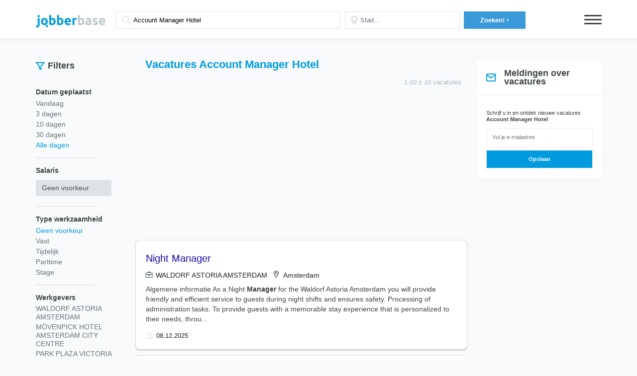

--- FILE ---
content_type: text/html; charset=utf-8
request_url: https://vacaturesperregio.nl/vacature-account-manager-hotel
body_size: 12220
content:
<!DOCTYPE html>
<!--?xml encoding="utf-8" ?--><html lang="nl">
<head>
	
<!-- Google Tag Manager -->
<script>(function(w,d,s,l,i){w[l]=w[l]||[];w[l].push({'gtm.start':
new Date().getTime(),event:'gtm.js'});var f=d.getElementsByTagName(s)[0],
j=d.createElement(s),dl=l!='dataLayer'?'&l='+l:'';j.async=true;j.src=
'https://www.googletagmanager.com/gtm.js?id='+i+dl;f.parentNode.insertBefore(j,f);
})(window,document,'script','dataLayer','GTM-XYZ8888');</script>
<!-- End Google Tag Manager -->
	<title>Account Manager Hotel Vacatures | Januari 2026 | Werk - Dringend gezocht - nl.Vacaturesperregio</title>
	<meta charset="UTF-8">
	<meta name="viewport" content="width=device-width,initial-scale=1.0, minimum-scale=1.0, maximum-scale=1.0, user-scalable=no, minimal-ui">

	<link href="/_css2" rel="stylesheet">
	<style type="text/css" media="screen,print">
		html,
		body {
			display: block;
			font-family: 'Roboto', sans-serif;
			background: #f8fafb;
			color: #3e4345;
			margin: 0
		}


		html.m-o,
		body.m-o {
			overflow: hidden
		}

		html *,
		body * {
			-webkit-font-smoothing: antialiased;
			-moz-osx-font-smoothing: grayscale;
			box-sizing: border-box
		}

		html a,
		body a {
			text-decoration: none;
			font-weight: bold
		}

		html a:hover,
		html a:active,
		body a:hover,
		body a:active {
			color: #e22156
		}

		html .clearfix:before,
		html .clearfix:after,
		body .clearfix:before,
		body .clearfix:after {
			content: " ";
			display: table
		}

		html .clearfix:after,
		body .clearfix:after {
			clear: both
		}

		.mp-h {
			padding: 20px 0px;
			box-shadow: 0px 4px 5px rgba(164, 182, 189, 0.05);
			z-index: 1;
			position: relative
		}

		.mp-h.h--main {
			padding: 20px 0px 0px 0px;
			background: white
		}

		.mp-h.h--main .h-f {
			display: inline-block;
			margin: 0px auto 0px auto;
			padding-top: 0px;
			max-width: inherit;
			display: flex;
		}

		@media(max-width: 520px) {

			.mp-h.h--main .h-f,
			.mp-h .h-f .f-p {
				flex-wrap: wrap;
			}
		}

		.mp-h .h-m-s {
			display: flex;
			align-items: center;
			width: 100%;
			max-width: 944px;
			text-align: center;
			margin-top: 3px;
			font-size: 18px
		}

		@media(min-width: 768px) {
			.mp-h .h-m-s {
				width: 76%;
			}
		}

		.mp-h .h-m-s .s-t {
			font-weight: bold;
			line-height: 1.4em
		}

		.mp-h .h-m-s .s-t strong {
			color: #3a99d9
		}

		@media (max-width: 767px) {
			.mp-h .h-m-s .s-t strong {
				font-size: 20px;
				line-height: 1.6em
			}
		}

		@media (max-width: 320px) {
			.mp-h .h-m-s .s-t strong {
				font-size: 16px;
				line-height: 1.4em
			}
		}

		.bb {
			border-bottom: 1px solid #e0e0e0;
			padding-bottom: 5px;
			margin-bottom: -2px
		}

		@media(max-width: 520px) {
			.bb {
				padding-bottom: 10px;
			}

		}

		.mp-h .h-i {
			max-width: 1177px;
			padding: 0 20px;
			margin: auto;
			position: relative;
			width: 75%
		}

		@media(max-width: 1366px) {
			.mp-h .h-i {
				width: 100%
			}
		}

		@media(max-width: 767.9px) {
			.mp-h .h-i {
				width: 100%;
				padding: 0 15px;
			}
		}

		@media(min-width: 1366px) {
			.h-m-s .h-i {
				margin: 0 0 0 70px
			}

		}

		@media(max-width: 767.9px) {
			.h-m-s .h-i {
				margin: 0 0 0 0px;
				padding: 0
			}
		}

		.mp-h .b {
			display: inline-block;
			color: #3a99d9;
			font-size: 24px;
			line-height: 1.4em;
			padding: 10px 0px;
			float: left
		}

		.mp-h .h-f {
			display: inline-block;
			padding: 12px 0;
			float: left;
			width: 100%;
			max-width: 700px
		}

		@media (max-width: 767px) {
			.mp-h .h-f {
				padding: 10px 0px
			}
		}

		.mp-h .h-f>div:nth-child(1) {
			width: 56%;
			padding-left: 0;
		}

		@media (max-width: 767px) {
			.mp-h .h-f>div:nth-child(1) {
				width: 100%;
				padding: 0px 0px 15px 0px
			}
		}

		@media(min-width: 520px) and (max-width: 720px) {
			.mp-h .h-f>div:nth-child(1) {
				padding: 0px 8px 0 0
			}
		}

		.mp-h .h-f>div:nth-child(2) {
			width: 28%;
			margin-left: 0px;
			padding: 0
		}

		@media (max-width: 767px) {
			.mp-h .h-f>div:nth-child(2) {
				width: 55%;
				padding: 0;
				margin-left: 0
			}
		}

		.mp-h .h-f>div:nth-child(3) {
			width: 16%;
			padding-right: 0;
			padding-left: 2px;
		}

		@media (max-width: 1024px) {
			.mp-h .h-f>div:nth-child(3) {
				width: 23%;
				padding: 0
			}
		}

		@media (max-width: 767px) {
			.mp-h .h-f>div:nth-child(3) {
				width: 45%;
				padding: 0
			}
		}


		.mp-h .h-f .f-p {
			padding: 0 10px;
			display: flex;
			align-items: center;
		}

		.mp-h .h-f .s-i-l {
			display: block;
			padding: 0;
			font-weight: bold;
			font-size: 13px;
			line-height: 16px;
			margin-bottom: 4px;
			margin-right: 18px;
			white-space: nowrap;
		}

		.mp-h .h-f .f-p:first-child .s-i {
			background-image: url('/assets/img/search.svg');
			background-size: 4%;
			background-position: 3% 50%;
			padding: 0 20px 0 35px;
		}

		@media(max-width: 520px) {
			.mp-h .h-f .f-p:first-child .s-i {
				background-size: 5%;
				background-position: 4% 50%
			}
		}

		.mp-h .h-f .f-p:nth-child(2) .s-i {
			background-image: url('/assets/img/pin.svg');
			background-size: 6%;
			background-position: 5% 50%;
			padding: 0 20px 0 30px;
		}

		.mp-h .h-f .s-i {
			display: block;
			width: 100%;
			height: 35px;
			border: 1px solid #dae4ea;
			box-shadow: none;
			-webkit-appearance: none;
			-moz-appearance: none;
			appearance: none;
			background-repeat: no-repeat
		}

		.mp-h .h-f .s-i:active,
		.mp-h .h-f .s-i:focus {
			box-shadow: none;
			outline: none
		}

		.mp-h .h-f .s-i::-webkit-input-placeholder {
			color: #6a6b85
		}

		.mp-h .h-f .s-i::-moz-placeholder {
			color: #6a6b85
		}

		.mp-h .h-f .s-i:-ms-input-placeholder {
			color: #6a6b85
		}

		.mp-h .h-f .s-i:-moz-placeholder {
			color: #6a6b85
		}

		.mp-h .h-f .s-b {
			display: block;
			border: 0px;
			background-color: #3a99d9;
			height: 35px;
			line-height: 35px;
			padding: 0 20px;
			cursor: pointer;
			width: 95%;
			margin-right: 0;
			margin-left: auto;
			transition: all .3s
		}

		.mp-h .h-f .s-b:hover {
			opacity: .75
		}

		@media (max-width: 767px) {
			.mp-h .h-f .s-b {
				width: 95%;
				margin: 0 0 0 auto
			}
		}

		.mp-h .h-f .s-b:focus,
		.mp-h .h-f .s-b:active {
			outline: none
		}

		.mp-h .h-f .s-b:hover {
			background-color: #3a99d9
		}

		.mp-h .h-f .s-b .b-s {
			display: inline-block;
			font-weight: bold;
			color: #fff;
			white-space: nowrap;
			font-size: 13px;

		}

		.mp-h .h-f .s-b .b-s span {
			display: inline-block;
			font-size: 14px;
			font-weight: bold;
			line-height: normal
		}

		.mp-h .h-n-b-l {
			position: absolute;
			top: 100%;
			right: 0;
			width: 160px;
			z-index: 1000;
			background-color: #3e4345;
			padding: 0px 20px;
			border-radius: 8px 0px 8px 8px;
			overflow: hidden;
			max-height: 0px;
			transition: max-height .15s ease-in, padding .15s ease-in;
			-webkit-transition: max-height .15s ease-in, padding .15s ease-in
		}

		.mp-h .h-n-b-l ul {
			margin: 0;
			padding: 0
		}

		.mp-h .h-n-b-l ul li {
			display: block;
			margin-bottom: 5px
		}

		.mp-h .h-n-b-l ul li a {
			font-weight: bold;
			color: #000;
			font-size: 12px;
			line-height: 1.4em;
			color: #fff
		}

		.mp-h .h-n-b-l ul li a:hover {
			color: #3a99d9
		}

		.mp-h .h-n-b {
			display: inline-block;
			float: right;
			margin-top: 10px;
			position: relative
		}

		@media (max-width: 992px) {
			.mp-h .h-n-b {
				position: absolute;
				top: 0;
				right: 20px
			}
		}

		@media (max-width: 767px) {
			.mp-h .h-n-b {
				margin-top: 12px
			}
		}

		.mp-h .h-n-b .l {
			display: block;
			width: 35px;
			height: 3px;
			background-color: #3e4345;
			margin-bottom: 5px;
			border-radius: 3px
		}

		.mp-h .h-n-b.active .h-n-b-l {
			max-height: 1000px;
			padding: 10px 20px
		}

		.mp-h-a .autocomplete-suggestions {
			padding: 10px 15px;
			background-color: #fff;
			border: 1px solid #dae4ea;
			border-radius: 20px
		}

		.mp-h-a .autocomplete-suggestion {
			font-size: 12px;
			padding: 5px 5px
		}

		.mp-h-a .autocomplete-suggestion.autocomplete-selected {
			background-color: rgba(218, 228, 235, 0.3)
		}

		.mp-f-r {
			display: none;
			background: white
		}

		@media (max-width: 767px) {
			.mp-f-r {
				display: block;
				padding: 10px;
				margin: 0 15px
			}
		}

		.mp-f-r .f-r-b {
			display: block;
			text-align: center;

			padding: 15px 20px;
			border-radius: 4px
		}

		.mp-f-r .b-l {
			display: block;
			color: #7b8aa4
		}

		.mp-f-r .b-l span {
			display: inline-block;
			float: right;
			transform: rotate(90deg);
			-webkit-transform: rotate(90deg)
		}

		.mp-r-h {
			margin: 30px auto 10px
		}

		.mp-r-h.h-b0 {
			margin-bottom: 0
		}

		@media (max-width: 767px) {
			.mp-r-h {
				margin-top: 10px;
				margin-bottom: 10px
			}
		}

		.mp-r-h .r-h-i {
			max-width: 1177px;
			padding: 0px 20px 0px 20px;
			margin: auto;
			display: flex
		}

		.mp-r-h .r-h-i>span:first-child {
			width: 200px
		}

		@media(max-width: 1200px) {
			.mp-r-h .r-h-i>span:first-child {
				width: 200px;
			}
		}

		@media(max-width: 920px) {
			.mp-r-h .r-h-i>span:first-child {
				width: 28%;
			}
		}

		.mp-r-h .r-h-i>span:nth-child(2) {
			width: 59%;
			display: flex;
			align-items: baseline;
			flex-direction: column;
		}

		@media(max-width: 1200px) {

			.mp-r-h .r-h-i>span:nth-child(2) {
				width: 52%;
			}
		}

		@media(max-width: 920px) {

			.mp-r-h .r-h-i>span:nth-child(2) {
				width: 43%
			}
		}

		@media(max-width: 767.9px) {

			.mp-r-h .r-h-i>span:nth-child(2),
			.mp-r-h h1 {
				width: 100%;
				margin: 15px 0
			}

			.mp-r-h .r-h-i>span:nth-child(2) {

				text-align: center;

			}
		}

		.mp-r-h .r-h-i>span:nth-child(3) {
			width: 15%;

		}

		@media(max-width: 1200px) {
			.mp-r-h .r-h-i>span:nth-child(3) {
				width: 25%;

			}
		}

		@media(max-width: 920px) {
			.mp-r-h .r-h-i>span:nth-child(3) {
				width: 29%;
				padding-left: 10px;
				display: flex;
				align-items: center;
			}
		}

		@media(max-width: 768px) {
			.mp-r-h .r-h-i>span:nth-child(3) {
				display: none;

			}
		}

		.mp-r-h .r-h-i .i-fl div.filter_h {
			font-size: 18px;
			line-height: 17px;
			font-weight: bold;
			margin: 0 0 0 6px
		}

		.mp-r-h .r-h-i .i-fl {
			display: flex;
			align-items: center;
		}



		@media(max-width: 767.9px) {

			.mp-r-h .r-h-i .i-fl {
				display: none;
			}

		}


		@media(min-width: 520px) {
			.r-h-i .i-f {
				width: 100%;
				justify-content: space-between;
			}

		}

		.r-h-i .i-f {
			display: flex;
			align-items: center;
			margin-top: 10px
		}

		@media(max-width: 520px) {
			.r-h-i .i-f {
				flex-direction: column;
				align-items: flex-start;
			}
		}

		@media(min-width: 768px) and (max-width: 920px) {
			.r-h-i .i-f {
				flex-direction: column;
				align-items: flex-start;
				width: 50%
			}
		}



		@media (min-width: 1024px) {
			.r-h-i .i-f {
				width: 50%;
				padding-left: 20px;


			}

		}

		@media (min-width: 1200px) {
			.r-h-i .i-f {
				width: 58%;
				padding: 0 15px 0 20px
			}

		}


		.r-h-i .i-f .i-c .c-t {

			width: 100%;
			display: inline;
			font-weight: 400;
			margin-bottom: -15px;
    		margin-top: 15px;

		}

		@media(min-width:768px) and (max-width: 920px) {
			.r-h-i .i-f .i-c .c-t {
				margin-top: 10px;
				margin-bottom: -10px
			}
		}

		.c-t span {
			white-space: nowrap;
			margin-right: 17px;
		}

		@media(max-width: 520px) {
			.c-t.doc {
				margin-top: 15px
			}
		}

		@media(min-width: 520px) {
			.c-t.doc {
				margin-left: 15px
			}
		}

		.mp-r-h h1 {
			font-size: 22px;
			color: #009BDF;
			margin: 0;
			font-weight: bold
		}

		@media (max-width: 767px) {
			.mp-r-h h1 {
				font-size: 20px;
				margin-bottom: 7px;
			}
		}

		.mp-r-h h1 span {
			display: inline-block;
			font-weight: normal;
			color: #A6B8BF
		}

		@media (max-width: 767px) {
			.mp-r-h h1 span {
				display: inline;
			}
		}

		.mp-r-h .i-f div {
			display: inline-block;
			float: left;
			line-height: 30px;
			max-width: calc(100% - 200px)
		}

		@media (max-width: 767px) {
			.mp-r-h .i-f div {
				max-width: inherit;
				width: 100%
			}
		}


		.mp-r-h .i-c {
			display: flex;
			align-items: center;
			margin-left: auto;


		}





		.mp-r-h .c-t {
			display: inline-block;
			line-height: normal;
			vertical-align: bottom;
			font-size: 12px;
			font-weight: bold;
			color: #6a7277
		}

		.c-t img {
			max-width: 14px
		}

		.mp-r {
			max-width: 1177px;
			margin: 18px auto
		}

		@media (max-width: 767px) {
			.mp-r {
				margin-top: 0
			}
		}

		.mp-r .r-f {
			display: inline-block;
			float: left;
			width: 200px;
			padding: 0px 10px 10px 20px;
		}

		@media(max-width: 920px) {
			.mp-r .r-f {
				width: 200px
			}
		}

		@media (max-width: 767px) {
			.mp-r .r-f {
				position: fixed;
				z-index: 1000;
				top: 0;
				left: 0;
				bottom: 0;
				width: 100%;
				background-color: #fff;
				margin: 0;
				overflow: hidden;
				visibility: hidden;
				transition: all .15s ease-in;
				-webkit-transition: all .15s ease-in;
				padding-bottom: 70px;
				max-height: 0px;
				padding-top: 50px
			}
		}

		@media (max-width: 767px) {
			.mp-r .r-f.active {
				overflow: auto;
				visibility: visible;
				max-height: 100000px
			}
		}

		.mp-r .r-f .r-f-c {
			display: none
		}

		@media (max-width: 767px) {
			.mp-r .r-f .r-f-c {
				display: block;
				padding: 10px;
				position: fixed;
				bottom: 0;
				left: 0;
				right: 0
			}
		}

		.mp-r .r-f .r-f-c .r-f-c-b {
			display: block;
			text-align: center;
			background-color: #009BDF;
			padding: 15px 20px;
			border-radius: 4px
		}

		.mp-r .r-f .r-f-c .b-l {
			display: block;
			color: white
		}

		.mp-r .r-f .r-f-c .b-l span {
			display: inline-block;
			float: right
		}

		.mp-r .f-g:after {
			content: '';
			display: block;
			width: 70%;
			height: 1px;
			background: #DDDDDD;

		}

		.mp-r .f-g-l:after {
			display: none
		}

		.mp-r .f-g {
			margin-bottom: 16px;
		}

		.mp-r .f-g .g-t {
			font-weight: bold;
			font-size: 14px
		}

		.mp-r .f-g .g-s {
			margin: 10px 0 20px 0
		}

		.mp-r .f-g .g-s select {
			padding: .375rem .75rem;
			font-size: 14px;
			line-height: 1.5;
			color: #495057;
			background-color: #DFE2E6;
			background-clip: padding-box;
			border: none;
			border-radius: 0px;
			transition: border-color .15s ease-in-out, box-shadow .15s ease-in-out;
			width: 100%;
			-webkit-appearance: none;
			position: relative
		}

		.mp-r .f-g .g-s {
			position: relative;
			max-width: 152px;
			width: 100%;
		}

		.mp-r .f-g .g-s .s-t {
			position: absolute;
			top: 0;
			right: 0;
			display: block;
			width: 0;
			height: 0;
			border-left: 4px solid transparent;
			border-right: 4px solid transparent;
			border-top: 4px solid black;
			z-index: 2;
			bottom: 0;
			margin: auto;
			margin-right: 10px
		}


		.mp-r .f-g .g-s select:focus,
		.mp-r .f-g .g-s select:active {
			outline: none
		}

		.mp-r .f-g .g-l {
			padding: 0;
			margin: 5px 0 16px 0
		}

		@media (max-width: 767px) {
			.mp-r .f-g .g-l {
				margin-top: 10px
			}
		}

		.mp-r .f-g .g-l li {
			display: block;
			margin: 0;
			margin-bottom: 3px
		}

		@media (max-width: 767px) {
			.mp-r .f-g .g-l li {
				display: inline-block;
				margin-right: 5px;
				margin-bottom: 5px
			}
		}

		.mp-r .f-g .g-l li a {
			display: inline-block;
			font-weight: normal;
			font-size: 14px;
			color: #6a7277;
			line-height: 17px
		}

		@media (max-width: 767px) {
			.mp-r .f-g .g-l li a {
				font-size: 13px;
				padding: 5px 10px;
				border-radius: 8px;
				border: 1px solid #e4e4e9
			}
		}



		.mp-r .f-g .g-l li.active a,
		.mp-r .f-g .g-l li a:hover {
			color: #009BDF;

		}

		.mp-r .f-g .g-l.g-l-m li {
			margin-bottom: 3px
		}

		@media (max-width: 767px) {
			.mp-r .f-g .g-l.g-l-m li {
				display: block
			}
		}

		@media (max-width: 767px) {
			.mp-r .f-g .g-l.g-l-m li a {
				padding: 0;
				border: 0px
			}
		}

		.mp-r .r-l {
			display: inline-block;
			float: left;
			width: calc(100% - 470px);
			padding: 0 20px
		}

		@media(max-width: 920px) {
			.mp-r .r-l {
				width: calc(100% - 425px);
			}

		}

		@media (max-width: 767px) {
			.mp-r .r-l {
				width: 100%;
				padding: 0 10px
			}
		}

		.mp-r .r-s {
			width: 250px;
			float: left;
			margin-top: -55px
		}

		@media(max-width: 920px) {
			.mp-r .r-s {
				width: 210px;

			}
		}

		@media (max-width: 767px) {
			.mp-r .r-s {
				width: 100%;
				padding: 0 40px;
				text-align: center;
				margin-top: 0
			}
		}

		.mp-r .r-i-e {
			display: block;
			padding: 20px
		}

		.mp-r .r-i-et {
			padding-bottom: 0
		}

		.mp-r .r-i-e .i-e-t {
			display: block;
			font-weight: 600;
			margin-bottom: 10px
		}

		.mp-r .r-i-e .i-e-d-t {
			display: block;
			font-size: 14px
		}

		.mp-r .r-i-e .i-e-d-t a {
			color: #009BDF
		}

		.mp-r .r-i {
			padding: 20px 20px;
			box-shadow: 0px 2px 5px 0px #f5f5fa;
			background: white;
			box-shadow: 0px 1px 1px rgb(159 161 161);
			margin: 7px 0 11px;
			border: 1px solid #dddddd;
			position: relative;
			border-radius: 8px;
		}

		.r-i>img {
			margin: 0 20px 20px 0;
			position: absolute;
			bottom: 0;
			right: 0;
		}

		@media(min-width: 768px) and (max-width: 920px) {
			.r-i>img {
				position: relative;
				margin: 10px 0;
			}
		}


		.mp-r .r-i .i-t {
			display: block;
			line-height: 30px
		}

		.mp-r .r-i .i-t:hover h2 {
			color: #009BDF
		}

		.mp-r .r-i .i-t h2 {
			display: inline-block;
			margin: 0;
			vertical-align: middle;
			margin-right: 10px;
			font-weight: 400;
			font-size: 20px;
			line-height: 26px;
			color: #1a0dab;
			max-width: 75%;
		}
		.mp-r .r-i .i-t h2.nf {
			
			max-width: 100%;
		}

		.mp-r .r-i .i-t h2:hover {
			opacity: .75
		}

		@media (max-width: 767px) {
			.mp-r .r-i .i-t h2 {
				display: block;
				line-height: 22px;

			}
		}

		@media (min-width: 520px) and (max-width: 767px) {
			.mp-r .r-i .i-t h2 {
				max-width: 70%
			}
			.mp-r .r-i .i-t h2.nf {
			
			     max-width: 100%;
		    }
			
		}

		@media (min-width: 1024px) {
			.mp-r .r-i .i-t h2 {
				max-width: 65%
			}
			.mp-r .r-i .i-t h2.nf {
			
			     max-width: 100%;
		    }			
		}

		@media (min-width: 1200px) {
			.mp-r .r-i .i-t h2 {
				max-width: 70%
			}
			.mp-r .r-i .i-t h2.nf {
			
			     max-width: 100%;
		    }			
		}

		.mp-r .r-i .i-t span {
			display: inline-block;
			background-color: #009BDF;
			color: #fff;
			font-size: 10px;
			line-height: 16px;
			padding: 2px 5px;
			vertical-align: middle;
			border-radius: 0;
			position: absolute;
			top: 0;
			right: 0;
			margin: 20px
		}

		@media(min-width: 768px) and (max-width: 920px) {
			.mp-r .r-i .i-t span {
				position: relative;
				margin: 10px 0;
			}
		}


		.mp-r .r-i .i-c {
			font-size: 14px;
			margin-top: 16px;
			color: #3e4345;
			display: flex;
			align-items: center;
			flex-wrap: wrap;
			max-width: 74%;
		}

		.mp-r .r-i .i-r {
			display: flex;
			align-items: center;
			flex-wrap: wrap;
		}

		.mp-r .r-i .i-r span {
			font-size: 13px;
			line-height: 15px;
			color: #364C55;
			word-break: break-all
		}

		@media(max-width: 920px) {
			.mp-r .r-i .i-r span {
				margin-top: 5px;
				margin-bottom: 5px
			}
		}


		.mp-r .r-i .i-r span:first-child {
			font-weight: 300;
			font-size: 11px;
			line-height: 17px;
			color: #364C55;
			border: 1px solid #364C55;
			padding: 0 4px;
			margin-right: 5px
		}

		.mp-r .r-i .i-r span:last-child {
			font-size: 13px;
			line-height: 15px;
			color: #A6B8BF;
			margin-left: 5px
		}

		.i-c .c-p,
		.i-c .c-t {
			display: flex;
			align-items: center;
			font-size: 13px;
			line-height: 15px;

			color: #A6B8BF;
		}

		.i-c .c-p {
			margin-right: 17px;
		}

		.i-c img {
			margin-right: 7px
		}

		.mp-r .r-i .i-c a {
			color: #3e4345
		}

		.mp-r .r-i .i-c a:hover {
			color: #009BDF
		}

		@media (max-width: 767px) {
			.mp-r .r-i .i-c .c-l {
				display: block;
				width: 100%;
				margin-bottom: 5px
			}
		}

		.mp-r .r-i .i-d p {
			margin: 8px 0px 16px;
			margin-bottom: 0;
			font-size: 12px;
			line-height: 18px
		}



		.mp-r .r-i {
			position: relative;
		}



		.mp-r .i-f div {
			font-style: normal;
			margin-top: 7px;
			display: inline;
			margin-right: 7px;
			font-size: 14px;
			line-height: 20px;
			color: #202124;
			font-weight: 400;
		}

		.mp-r .i-f div img {
			margin-right: 6.5px;
			width: 14px
		}


		.mp-p {
			margin: 20px 0px;
			display: flex;
			justify-content: space-between;
		}

		@media(max-width: 520px) {
			.mp-p {
				flex-wrap: wrap;
				justify-content: center;
				align-items: center;
			}

			.mp-p .mp-c {
				width: 100%;
				justify-content: center;
				align-items: center;
				display: flex
			}
		}

		.mp-c .p-i {
			display: inline-block;
			text-align: center;
			padding: 10px 8px 10px 0
		}

		.mp-c .p-i .i-t {
			display: block;
			width: fit-content;
			padding: 11px 30px;
			font-style: normal;
			font-weight: bold;
			font-size: 16px;
			line-height: 17px;
			color: #FFFFFF;
		}

		.mp-c .p-i .i-t:hover {
			background-color: #009BDF
		}

		.mp-c>a:first-child .i-t {
			background: #ECEFF3;
		}


		.mp-c>a:last-child .i-t {
			background-color: #009BDF
		}

		.mp-c ul {
			list-style: none;
			display: flex;
			padding: 0
		}

		.mp-c ul li a {
			display: block;
			background: #E0E5EB;
			color: white;
			padding: 6px 11px;
			margin-left: 4px;
			font-size: 13px;
			line-height: 17px;
			font-weight: bold;
			display: flex;
			align-items: center;
		}

		.mp-c ul li a.active,
		.mp-c ul li a:hover {
			background: #009BDF;
		}

		.mp-p-i ul {
			display: block;
			text-align: center;
			margin: 10px 0px;
			padding: 0
		}

		.mp-p-i li {
			display: inline-block;
			margin: 0 5px
		}

		.mp-p-i li a,
		.mp-p-i li span {
			color: #b8babb;
			font-weight: normal;
			font-size: 13px
		}

		.mp-p-i li.active a {
			color: #3e4345
		}

		.mp-g-bg {
			background-color: #f7f7fa
		}

		.mp-g-r {
			max-width: 1177px;
			padding: 0px 15px;
			margin: 20px auto
		}

		.mp-g-r.mp-g-r-0 {
			margin: 0px auto;
			padding: 0
		}

		.mp-g-r .mp-g-c {
			display: inline-block;
			float: left;
			padding: 5px
		}

		.mp-g-r .mp-g-c.c--1-3 {
			width: 33.3333%
		}

		@media (max-width: 767px) {
			.mp-g-r .mp-g-c.c--1-3 {
				width: 100%
			}
		}

		.mp-g-r .mp-g-c.c--1-4 {
			width: 25%
		}

		@media (max-width: 767px) {
			.mp-g-r .mp-g-c.c--1-4 {
				width: 50%
			}
		}

		.mp-g-r .mp-g-c.c--1-1 {
			width: 100%
		}

		.mp-p-c-w {
			display: block;
			max-width: 800px;
			margin: auto
		}

		.mp-p-c-w .mp-p-c-f {
			display: inline-block;
			float: left;
			width: 60%;
			margin-top: 20px;
			padding: 20px
		}

		@media (max-width: 767px) {
			.mp-p-c-w .mp-p-c-f {
				width: 100%
			}
		}

		.mp-p-c-w .f-g {
			display: block;
			margin-bottom: 15px
		}

		.mp-p-c-w .f-g .g-l {
			display: block;
			font-size: 12px;
			font-weight: bold;
			padding: 0 20px;
			margin-bottom: 5px
		}

		.mp-p-c-w .f-g .g-f {
			display: block
		}

		.mp-p-c-w .f-g .f-f,
		.mp-p-c-w .f-g .f-f-t {
			display: block;
			width: 100%;
			height: 35px;
			border: 1px solid #dae4ea;
			border-radius: 8px;
			padding: 0 20px;
			font-size: 14px;
			box-shadow: none;
			-webkit-appearance: none;
			-moz-appearance: none;
			appearance: none
		}

		.mp-p-c-w .f-g .f-f:active,
		.mp-p-c-w .f-g .f-f:focus,
		.mp-p-c-w .f-g .f-f-t:active,
		.mp-p-c-w .f-g .f-f-t:focus {
			box-shadow: none;
			outline: none
		}

		.mp-p-c-w .f-g .f-f::-webkit-input-placeholder,
		.mp-p-c-w .f-g .f-f-t::-webkit-input-placeholder {
			color: #6a6b85
		}

		.mp-p-c-w .f-g .f-f::-moz-placeholder,
		.mp-p-c-w .f-g .f-f-t::-moz-placeholder {
			color: #6a6b85
		}

		.mp-p-c-w .f-g .f-f:-ms-input-placeholder,
		.mp-p-c-w .f-g .f-f-t:-ms-input-placeholder {
			color: #6a6b85
		}

		.mp-p-c-w .f-g .f-f:-moz-placeholder,
		.mp-p-c-w .f-g .f-f-t:-moz-placeholder {
			color: #6a6b85
		}

		.mp-p-c-w .f-g .f-f-t {
			resize: vertical;
			height: auto;
			min-height: 100px;
			padding: 10px 20px
		}

		.mp-p-c-w .f-g .g-b {
			display: block;
			width: 100%;
			border: 0px;
			background-color: #009BDF;
			color: #fff;
			height: 50px;
			line-height: 50px;
			border-radius: 8px;
			padding: 0 20px;
			cursor: pointer;
			font-weight: bold;
			font-size: 14px
		}

		.mp-p-c-w .f-g .g-b:focus,
		.mp-p-c-w .f-g .g-b:active {
			outline: none
		}

		.mp-p-c-w .f-g .g-b:hover {
			background-color: #009BDF
		}

		.mp-p-c-w .f-g .g-b .b-g-i {
			display: inline-block;
			position: relative;
			margin-top: -5px;
			line-height: normal;
			vertical-align: middle
		}

		.mp-p-c-w .f-g .r-t {
			display: none;
			padding: 5px 20px;
			font-size: 11px;
			font-weight: bold;
			color: red
		}

		.mp-p-c-w .f-g.r .f-f,
		.mp-p-c-w .f-g.r .f-f-t {
			border-color: red
		}

		.mp-p-c-w .f-g.r .g-l {
			color: red
		}

		.mp-p-c-w .f-g.r .r-t {
			display: block
		}

		.mp-p-c-w .mp-p-c-i {
			display: inline-block;
			float: left;
			width: 40%;
			padding: 20px;
			margin-top: 40px
		}

		@media (max-width: 767px) {
			.mp-p-c-w .mp-p-c-i {
				width: 100%;
				margin-top: 0px
			}
		}

		.mp-p-c-w .mp-p-c-i .i-t-l {
			display: block;
			font-size: 13px;
			margin-bottom: 5px
		}

		.mp-p-c-w .mp-p-c-i .i-t-l strong {
			display: block;
			font-size: 16px;
			margin-bottom: 10px
		}

		.mp-p-c-w .mp-p-c-i .i-t-l-d {
			display: block;
			height: 1px;
			margin: 20px 0px;
			border: 1px dashed whitesmoke
		}

		.mp-b {
			display: block;
			border-bottom: 1px solid #ececf2;
			border-radius: 4px;
			background-color: #fff
		}

		.mp-b .b-t {
			padding: 10px;
			box-shadow: 0px 2px 5px 0px #f5f5fa
		}

		.mp-b .t-t {
			display: block;
			font-size: 14px;
			font-weight: bold;
			line-height: 18px;
			margin: 0;
			color: #072f6e;
			position: relative
		}

		.mp-b .b-c {
			padding: 10px
		}

		.mp-b .error-c {
			display: block;
			text-align: center;
			padding-top: 20px;
			padding-bottom: 40px
		}

		.mp-b .error-c .c-d-t {
			display: block;
			text-align: center
		}

		.mp-b .error-c .c-d-t p {
			display: inline-block;
			font-size: 16px
		}

		.mp-b .error-c .c-t {
			display: block;
			font-weight: 700;
			font-size: 72px
		}

		.mp-b .error-c .c-l {
			display: block;
			text-align: center
		}

		.mp-b .error-c .c-l .l-t {
			display: inline-block;
			color: #009BDF
		}

		.mp-b p {
			font-size: 14px;
			margin: 5px 0px;
			margin-bottom: 15px;
			color: #515a5f
		}

		.mp-b ul.l-i li {
			display: inline-block;
			margin-right: 20px
		}

		@media (max-width: 767px) {
			.mp-b ul.l-i li {
				display: block;
				margin-right: 0
			}
		}

		.mp-b ul.n-i {
			margin-bottom: 10px
		}

		.mp-b ul.n-i li {
			display: inline-block;
			font-size: 12px
		}

		@media (max-width: 767px) {
			.mp-b ul.n-i li {
				margin-right: 0
			}
		}

		.mp-b ul.n-i li a {
			padding-right: 15px
		}

		.mp-b ul.n-i li:last-child a:after {
			display: none
		}

		.mp-b ul.n-i li a:hover:after {
			color: #6a7277;
			opacity: .4
		}

		.mp-b ul.n-i li a:after {
			content: '|';
			font-weight: 400;
			width: 10px
		}

		.mp-b ul.n-i li.active a {
			color: #009BDF
		}

		.mp-b ul.n-i li.active a:after {
			color: #6a7277
		}

		.mp-b ul {
			padding: 0;
			margin: 0;
			font-size: 14px;
			line-height: 16px
		}

		.mp-b ul li {
			display: block;
			padding: 5px 0px
		}

		.mp-b ul li .l-t {
			font-weight: bold
		}

		.mp-b ul li a {
			display: block;
			font-weight: 400;
			color: #6a7277;
			padding-right: 20px;
			position: relative;
			overflow: hidden;
			white-space: nowrap;
			overflow: hidden;
			text-overflow: ellipsis
		}

		.mp-b ul li a:after {
			content: '\0203A';
			position: absolute;
			top: 0;
			right: 0;
			width: 20px;
			font-weight: bold;
			opacity: .4;
			text-align: center
		}

		.mp-b ul li a:hover {
			color: #009BDF
		}

		.mp-b ul li a:hover:after {
			opacity: 1
		}

		.mp-p-t {
			display: block
		}

		.mp-p-t p {
			font-size: 14px;
			margin: 5px 0px;
			margin-bottom: 15px;
			color: #515a5f
		}

		.mp-p-t ul,
		.mp-p-t ol {
			display: block;
			padding-left: 20px;
			margin-bottom: 20px
		}

		.mp-p-t ul li,
		.mp-p-t ol li {
			margin-bottom: 5px
		}

		.mp-p-t ul li>ul,
		.mp-p-t ul li>ol,
		.mp-p-t ol li>ul,
		.mp-p-t ol li>ol {
			margin-top: 10px;
			font-size: 13px
		}

		.mp-a-w {
			display: block;
			margin: 10px auto;
			max-width: 1177px
		}

		.mp-a-i {
			margin: 8px 20px;
			padding-top: 10px;
			padding-bottom: 10px;
			font-weight: 600;
			font-size: 12px;
			border-radius: 3px;
			background-color: #ffffff;
			border: 1px solid #e8e8e8;
			color: #414850;
			line-height: 24px;
			-webkit-box-shadow: 0px 0px 5px 0px #e8e8e8;
			-moz-box-shadow: 0px 0px 5px 0px #e8e8e8;
			box-shadow: 0px 0px 5px 0px #e8e8e8;
			position: relative;
			padding-left: 20px;
			padding-right: 30px
		}

		@media (max-width: 767px) {
			.mp-a-i {
				padding-top: 5px;
				padding-bottom: 5px;
				margin-left: 0px;
				margin-right: 0px
			}
		}

		.mp-a-i a {
			display: inline-block;
			background-color: #009BDF;
			padding: 1px 10px;
			margin: 2px;
			line-height: 20px;
			color: #fff;
			border-radius: 3px
		}

		.mp-a-i .mp-a-b-c {
			position: absolute;
			top: 10px;
			right: 10px
		}

		.mp-a-i.mp-a--w {
			border-bottom: 2px solid #ec9d23
		}

		.mp-a-i.mp-a--w a {
			background-color: #ffedd1;
			color: #ec9d23;
			border: 1px solid #ec9d23
		}

		.mp-a-i.mp-a--w a:hover {
			color: #fff;
			background-color: #ec9d23
		}

		.mp-a-i.mp-a--i {
			border-bottom: 2px solid #175799
		}

		.mp-a-i.mp-a--i a {
			background-color: #d5eaff;
			color: #175799;
			border: 1px solid #4278b0
		}

		.mp-a-i.mp-a--i a:hover {
			color: #fff;
			background-color: #4278b0
		}

		.mp-a-i.mp-a--sc {
			border-bottom: 2px solid #2a922b
		}

		.mp-a-i.mp-a--sc a {
			background-color: #cfeccf;
			color: #19671a;
			border: 1px solid #2a922b
		}

		.mp-a-i.mp-a--sc a:hover {
			color: #fff;
			background-color: #2a922b
		}

		.mp-a-i.mp-a--er {
			border-bottom: 2px solid #e41713
		}

		.mp-a-i.mp-a--er a {
			background-color: #ffdfde;
			border: 1px solid #e41713;
			color: #e41713
		}

		.mp-a-i.mp-a--er a:hover {
			color: #fff;
			background-color: #e41713
		}


		.mp-f {
			display: block;
			padding: 5px 15px;
			min-height: 130px;
			box-shadow: 0px 2px 30px 0px #e8e8f1;
			background: white
		}

		.mp-f .f-n {
			display: block;
			padding: 15px 20px 5px
		}

		.mp-f .f-n ul {
			display: block;
			text-align: center;
			margin: 0;
			padding: 0
		}

		@media (max-width: 767px) {
			.mp-f .f-n ul li:last-child {
				border: none
			}
		}

		.mp-f .f-n ul li {
			display: inline-block;
			padding: 0 10px
		}

		@media (max-width: 767px) {
			.mp-f .f-n ul li {
				display: block;
				margin-bottom: 10px;
				padding-bottom: 10px;
				border-bottom: 1px dashed #e9ebf1
			}
		}

		.mp-f .f-n ul li a {
			display: block;
			color: #364C55;
			font-size: 11px;
			font-weight: 400;
			text-decoration: none
		}

		@media (max-width: 767px) {
			.mp-f .f-n ul li a {
				font-size: 16px
			}
		}

		.mp-f .f-n ul li a:hover {
			color: #3a99d9
		}

		.mp-f .c-t {
			display: block;
			text-align: center;
			margin: 15px 0px;
			color: #a4afb3;
			font-size: 13px
		}

		.l-m-1 {
			font-size: 80%;
			margin-top: 4px
		}

		/* sidebar */

		.r-s .s-i {
			background: white;
			margin-bottom: 20px
		}

		.r-s .s-i--t {
			background: transparent
		}

		.r-s .s-i .s-t {
			padding: 18px;
			display: flex;
			align-items: center;
			border-bottom: 1px solid #E9F0F1
		}

		@media(max-width: 520px) {
			.r-s .s-i .s-t {
				text-align: left;
			}
		}

		.r-s .s-i .s-c {
			padding: 18px
		}
		
		.r-s .s-i .s-c .err {
			border: 1px solid red;
		}

		.r-s .s-t>p,
		.r-s .s-t h2 {
			margin: 0 0 0 16.5px;
			font-weight: bold;
			font-size: 18px;
			line-height: 17px;

		}

		.r-s .s-i {
			font-size: 11px;
			line-height: 13px;
		}

		.r-s .s-i input {
			width: 100%;
			padding: 11px;
			font-size: 11px;
			line-height: 13px;
			color: #354B54;
			border: 1px solid #ECECEC;
		}

		.r-s .s-i input[type="submit"] {
			color: white;
			background: #009BDF;
			font-weight: bold;
			margin-top: 7px;
			transition: all 0.3s;
			cursor: pointer;
		}

		.r-s .s-i input[type="submit"]:hover {
			opacity: .75
		}

		.r-s .s-i ul {
			list-style: none;
			padding: 0;
			margin: 0
		}

		.r-s .s-i ul li a {
			color: black
		}

		.r-s .s-w ul li a {
			display: flex;
		}

		.r-s .s-w ul li {
			padding-bottom: 14px;
			border-bottom: 1px solid #E9F0F1;
			margin-bottom: 10px
		}

		.r-s .s-w ul li:last-child {
			border-bottom: none;
			padding-bottom: 0;
			margin-bottom: 0
		}

		.r-s .s-w .w-d,
		.r-s .s-w .w-t {
			display: flex;
			flex-direction: column;
		}

		.r-s .s-w .w-d {
			text-align: center;
			margin-right: 11px
		}

		.r-s .s-w .w-d span:nth-child(1) {
			font-weight: bold;
			font-size: 14px;
			line-height: 16px;
			color: #009BDF;

		}

		.r-s .s-w .w-d span:nth-child(2) {
			font-size: 12px;
			line-height: 14px;
			color: #9BA5A9;
		}

		.r-s .s-w .w-t {
			color: #354B54;

		}


		.r-s .s-w .w-t p:first-child {

			font-size: 14px;
			line-height: 16px;
			margin: 0;
			font-weight: 500;

		}

		.r-s .s-w .w-t p:first-child:hover {
			color: #009BDF;
		}

		.r-s .s-w .w-t p:last-child {
			font-weight: normal;
			font-size: 11px;
			line-height: 13px;
			margin: 0;

		}

		a.s-i {
			text-align: center;
			display: block;
			margin: 22px 0 25px;
			font-weight: bold;
			font-size: 11px;
			line-height: 13px;
			/* identical to box height */

			text-decoration-line: underline;

			color: #364C55;
		}

		img.s-i {
			margin-bottom: 20px
		}


		.pp {
			position: fixed;
			bottom: 0;
			width: 100%;
			padding: 10px 50px;
			text-align: center;
			background: white;
			z-index: 99999;
			box-shadow: 0 0 10px 5px rgba(0, 0, 0, .05);
			font-size: 13px;
			line-height: 20px
		}

		.pp a.b {
			display: inline-block;
			background: #3a99d9;
			color: white;
			padding: 4px 10px;
			margin-left: 15px;
			font-size: 13px;
			transition: all .3s;
		}

		.pp a {
			color: #3a99d9;
		}

		.pp a.b:hover {
			opacity: .85;
			color: white;
		}

		.pp .c_c {
			position: absolute;
			top: 0;
			bottom: 0;
			right: 0;
			border: none;
			background: transparent;
			margin-right: 20px;
			outline: none;
			cursor: pointer;
		}

		.pp .c_c svg {
			width: 13px;
			height: 13px
		}

		.pp .c_c svg:hover {
			fill: #3a99d9;
		}
		.r-l iframe {
			box-shadow: 0px 4px 5px rgba(164, 182, 189, 0.05);
			border: 1px solid #E9F0F1;
		}
		.mp-r .i-c .c-p, .mp-r .i-c .c-t {
			display: flex;
			align-items: center;
			font-size: 13px;
			line-height: 15px;
			color: #202124;
		}
		.mp-r .r-i .i-t h2:hover{
			opacity: 1;
		}
		.mp-r .r-i .i-t:hover h2 {
			color: #1a0dab;
			opacity: 1;
			text-decoration: underline;
		}
		.mp-r .i-f div {
			color: #202124;
		}
		.i-f {
			margin-top: 10px;
		}
		.mp-r .r-i .i-t span {
			background-color: #1a0dab;
			font-weight: 500;
		}
		.mp-r .r-i .i-d p {
			font-size: 14px;
			line-height: 20px;
		}
	</style>	
<script async="async" src="/_adsense_search_ads.js"></script>
<script async src="/_pagead_js_adsbygoogle.js" crossorigin="anonymous"></script>
<!-- other head elements from your page -->

<script type="text/javascript" charset="utf-8">
(function(g,o){g[o]=g[o]||function(){(g[o]['q']=g[o]['q']||[]).push(
  arguments)},g[o]['t']=1*new Date})(window,'_googCsa');
</script>
	<link href="[data-uri]" rel="icon" type="image/x-icon">
			<meta name="description" content="Account Manager Hotel Vacatures &#9654;&#65039; 10 beschikbare vacatures. DRINGEND gezocht. Meer dan 400.000 &#9989; vacatures van duizenden bedrijven">
			<link rel="canonical" href="https://vacaturesperregio.nl/vacatures-account-manager-hotel">
	</head>
<body>
<!-- Google Tag Manager (noscript) -->
<noscript><iframe src="https://www.googletagmanager.com/ns.html?id=GTM-XYZ8888" height="0" width="0" style="display:none;visibility:hidden"></iframe></noscript>
<!-- End Google Tag Manager (noscript) -->
	
	<header class="mp-h h--main">
		<div class="bb">
		<div class="h-i clearfix">
			<a href="https://vacaturesperregio.nl/" class="b"><img src="/assets/img/logo.png" alt="Vacaturesperregio" width="140" height="25"></a>
			
							<span class="h-n-b">
					<a href="javascript:;" class="mp-toggle-menu">
						<span class="l"></span>
						<span class="l"></span>
						<span class="l"></span>
					</a>
					<span class="h-n-b-l">
						<ul>
                			<li><a href="https://vacaturesperregio.nl/contact" rel="nofollow">Contact</a></li>
                			<li><a href="https://vacaturesperregio.nl/vacatures"> Alle aanbiedingen</a></li>
                			<li><a href="https://vacaturesperregio.nl/reglement" rel="nofollow">Reglement</a></li>
                			<li><a href="https://vacaturesperregio.nl/privacybeleid" rel="nofollow">Privacy politic &amp; Cookies</a></li>
						</ul>
					</span>

				</span>			
				<span class="h-m-s">
					<div class="h-i">
            			<form action="/zoeken" method="get" autocomplete="off">
            			<div class="h-f">
            				<div class="f-p">
            					<input type="text" name="q" class="s-i js-s-a-k" placeholder="Functie..." value="Account Manager Hotel">
            				</div>
            				<div class="f-p">
            					<input type="text" name="l" class="s-i js-s-a-l" placeholder="Stad..." value="">
            				</div>
            				<div class="f-p">
            					<button class="s-b" type="submit"><span class="b-s">Zoeken! <span>&rsaquo;</span></span></button>
            				</div>
            			</div>
            			</form>
            		</div>
            	</span>
            </div>
		</div>
		<div class="mp-h-a"></div>
	</header>
	
	<main>
<div class="mp-f-r">
			<a href="javascript:;" class="f-r-b js-toggle-filters">
				<span class="b-l">Filters <span>&rsaquo;</span></span>
			</a>
		</div>

<div class="mp-r-h">
			<div class="r-h-i">
				<span class="i-fl"><img src="/assets/img/filtry.png" alt="Filters">
					<div class="filter_h"> Filters</div>
				</span>
				<span class="i-f">
								<h1>Vacatures Account Manager Hotel</h1>
												<span class="i-c"><span class="c-t">1-10 z 10 vacatures</span></span>
								</span>

			</div>
		</div>

		<div class="mp-r clearfix">
			<div class="r-f js-filters">
				<div class="f-g">
					<strong class="g-t">Datum geplaatst</strong><ul class="g-l"><li><a href="https://vacaturesperregio.nl/vacatures-account-manager-hotel?d=1" rel="nofollow">Vandaag</a></li><li><a href="https://vacaturesperregio.nl/vacatures-account-manager-hotel?d=3" rel="nofollow">3 dagen</a></li><li><a href="https://vacaturesperregio.nl/vacatures-account-manager-hotel?d=10" rel="nofollow">10 dagen</a></li><li><a href="https://vacaturesperregio.nl/vacatures-account-manager-hotel?d=30" rel="nofollow">30 dagen</a></li><li class="active"><a href="https://vacaturesperregio.nl/vacatures-account-manager-hotel" rel="nofollow">Alle dagen</a></li></ul>				</div>

				<div class="f-g">
					<strong class="g-t">Salaris</strong><form method="get" action="/zoeken"><div class="g-s"><input type="hidden" name="q" value="Account Manager Hotel"><select name="s" onchange="this.form.submit()"><option value="" selected>Geen voorkeur</option><option value="1500">Van &euro; 1.500 per maand</option><option value="4000">Van &euro; 4.000 per maand</option><option value="8000">Van &euro; 8.000 per maand</option></select></div></form>				</div>
				
				<div class="f-g">
					<strong class="g-t">Type werkzaamheid</strong><ul class="g-l"><li class="active"><a href="https://vacaturesperregio.nl/vacatures-account-manager-hotel" rel="nofollow">Geen voorkeur</a></li><li><a href="https://vacaturesperregio.nl/vacatures-account-manager-hotel?et=full" rel="nofollow">Vast</a></li><li><a href="https://vacaturesperregio.nl/vacatures-account-manager-hotel?et=tmp" rel="nofollow">Tijdelijk</a></li><li><a href="https://vacaturesperregio.nl/vacatures-account-manager-hotel?et=half" rel="nofollow">Parttime</a></li><li><a href="https://vacaturesperregio.nl/vacatures-account-manager-hotel?et=practice" rel="nofollow">Stage</a></li></ul>				</div>
				
								
				<div class="f-g-d"></div>
				
								
								<div class="f-g">
					<strong class="g-t">Werkgevers</strong>
					<ul class="g-l g-l-m">
											<li><a href="https://vacaturesperregio.nl/vacatures-waldorf-astoria-amsterdam">WALDORF ASTORIA AMSTERDAM</a></li>
											<li><a href="https://vacaturesperregio.nl/vacatures-m-venpick-hotel-amsterdam-city-centre">M&Ouml;VENPICK HOTEL AMSTERDAM CITY CENTRE</a></li>
											<li><a href="https://vacaturesperregio.nl/vacatures-park-plaza-victoria-amsterdam">PARK PLAZA VICTORIA AMSTERDAM</a></li>
											<li><a href="https://vacaturesperregio.nl/vacatures-eigentijdserf">EIGENTIJDSERF</a></li>
											<li><a href="https://vacaturesperregio.nl/vacatures-landgoed-huize-bergen">LANDGOED HUIZE BERGEN</a></li>
										</ul>
				</div>
								
				<div class="r-f-c">
					<a href="javascript:;" class="r-f-c-b js-confirm-filters">
						<span class="b-l">OK <span>&rsaquo;</span></span>
					</a>
				</div>

			</div>
			<div class="r-l">
<div id="Adblock1" style="min-height: 300px;"></div>



<script type="text/javascript" charset="utf-8">

  var pageOptions = {
    "pubId": "partner-pub-1166990245900330",
    "styleId": "3683794256",
    "query": "Vacatures Account Manager Hotel ",
	"adsafe": "medium",
	"hl": "nl",
	"ie": "utf-8",
	"oe": "utf-8",
	"number": 4,
	"adPage": 1 };

  var adblock1 = {
    "container": "Adblock1"
  };

  var adblock2 = {
    "container": "Adblock2"
  };

  _googCsa('ads', pageOptions, adblock1, adblock2);

</script>




							
								<div class="r-i">
					<a href="https://vacaturesperregio.nl/redirect/ed63a8d54a076a4669cb220fcdc2c5e0" class="i-t" rel="nofollow" target="_blank">
						<h2 class="nf">Night Manager </h2>
											</a>
					<div class="i-f">
											<div><img src="/assets/img/company.png" alt="WALDORF ASTORIA AMSTERDAM"><span>WALDORF ASTORIA AMSTERDAM</span></div>
						
																	<div><img src="/assets/img/pinb.svg" alt=""><span>Amsterdam</span></div>
												
					</div>
										<div class="i-d">
						<p>Algemene informatie As a Night <strong>Manager</strong> for the Waldorf Astoria Amsterdam you will provide friendly and efficient service to guests during night shifts and ensures safety. Processing of administration tasks. To provide guests with a memorable stay experience that is personalized to their needs, throu...</p>
					</div>
										<div class="i-c">
						<div class="c-t"><img src="/assets/img/time.png" alt="08.12.2025"><span>08.12.2025</span></div>
																	</div>
				</div>
								<div class="r-i">
					<a href="https://vacaturesperregio.nl/redirect/a85c22172067837a9b66c41ec7923c3f" class="i-t" rel="nofollow" target="_blank">
						<h2 class="nf">Accountmanager Business Development </h2>
											</a>
					<div class="i-f">
											<div><img src="/assets/img/company.png" alt="EIGENTIJDSERF"><span>EIGENTIJDSERF</span></div>
						
						
					</div>
										<div class="i-d">
						<p>Algemene informatie <strong>Account</strong> <strong>Manager</strong> met focus op Business Development (32 -38 uur per week) Joannes Hospitality zoekt een ervaren, commerci&euml;le en resultaatgerichte Accountmanager die een aantoonbare bijdrage levert aan onze omzetgroei in 2026. Je werkt voor twee onderscheidende hotellocaties: Landgo...</p>
					</div>
										<div class="i-c">
						<div class="c-t"><img src="/assets/img/time.png" alt="27.11.2025"><span>27.11.2025</span></div>
																	</div>
				</div>
								<div class="r-i">
					<a href="https://vacaturesperregio.nl/redirect/82585d6eb513591f5c8062f03f51b899" class="i-t" rel="nofollow" target="_blank">
						<h2 class="nf">Accountmanager Business Development </h2>
											</a>
					<div class="i-f">
											<div><img src="/assets/img/company.png" alt="LANDGOED HUIZE BERGEN"><span>LANDGOED HUIZE BERGEN</span></div>
						
																	<div><img src="/assets/img/pinb.svg" alt=""><span>Vught</span></div>
												
					</div>
										<div class="i-d">
						<p>Algemene informatie <strong>Account</strong> <strong>Manager</strong> met focus op Business Development (32 -38 uur per week) Joannes Hospitality zoekt een ervaren, commerci&euml;le en resultaatgerichte Accountmanager die een aantoonbare bijdrage levert aan onze omzetgroei in 2026. Je werkt voor twee onderscheidende hotellocaties: Landgo...</p>
					</div>
										<div class="i-c">
						<div class="c-t"><img src="/assets/img/time.png" alt="27.11.2025"><span>27.11.2025</span></div>
																	</div>
				</div>
								<div class="r-i">
					<a href="https://vacaturesperregio.nl/redirect/2a91cbdceedf9f87050942c015cc80ce" class="i-t" rel="nofollow" target="_blank">
						<h2 class="nf">Sales Manager </h2>
											</a>
					<div class="i-f">
											<div><img src="/assets/img/company.png" alt="WALDORF ASTORIA AMSTERDAM"><span>WALDORF ASTORIA AMSTERDAM</span></div>
						
																	<div><img src="/assets/img/pinb.svg" alt=""><span>Amsterdam</span></div>
												
					</div>
										<div class="i-d">
						<p>Algemene informatie A Sales <strong>Manager</strong> analyses local market trends and competitor activity to recommend strategies that keep the <strong>hotel</strong> a leader in the marketplace through the development of future and repeat business. What will it be like to work for a Hilton Worldwide Brand? Our Team Members are the ...</p>
					</div>
										<div class="i-c">
						<div class="c-t"><img src="/assets/img/time.png" alt="17.11.2025"><span>17.11.2025</span></div>
																	</div>
				</div>
								<div class="r-i">
					<a href="https://vacaturesperregio.nl/redirect/adb39a998d4137e4afc5bb73fce24eff" class="i-t" rel="nofollow" target="_blank">
						<h2 class="nf">Regional Leisure Sales Manager </h2>
											</a>
					<div class="i-f">
											<div><img src="/assets/img/company.png" alt="M&Ouml;VENPICK HOTEL AMSTERDAM CITY CENTRE"><span>M&Ouml;VENPICK HOTEL AMSTERDAM CITY CENTRE</span></div>
						
																	<div><img src="/assets/img/pinb.svg" alt=""><span>Amsterdam</span></div>
												
					</div>
										<div class="i-d">
						<p>Algemene informatie From discovering new opportunities to strengthening existing partnerships as Regional Leisure Sales <strong>Manager</strong>, you take the lead in managing and growing leisure sales across all Revo Hospitality Group hotels in the Netherlands. You&rsquo;ll have full ownership of your market, with the fr...</p>
					</div>
										<div class="i-c">
						<div class="c-t"><img src="/assets/img/time.png" alt="25.09.2025"><span>25.09.2025</span></div>
																	</div>
				</div>
								<div class="r-i">
					<a href="https://vacaturesperregio.nl/redirect/a4432c601d321c53f257e09494af4584" class="i-t" rel="nofollow" target="_blank">
						<h2 class="nf">Regional Leisure Sales Manager </h2>
											</a>
					<div class="i-f">
											<div><img src="/assets/img/company.png" alt="M&Ouml;VENPICK HOTEL AMSTERDAM CITY CENTRE"><span>M&Ouml;VENPICK HOTEL AMSTERDAM CITY CENTRE</span></div>
						
																	<div><img src="/assets/img/pinb.svg" alt=""><span>Amsterdam</span></div>
												
					</div>
										<div class="i-d">
						<p>Algemene informatie From discovering new opportunities to strengthening existing partnerships as Leisure Sales <strong>Manager</strong>, you take the lead in managing and growing leisure sales across all Revo Hospitality Group hotels in the Netherlands. You&rsquo;ll have full ownership of your market, with the freedom to ...</p>
					</div>
										<div class="i-c">
						<div class="c-t"><img src="/assets/img/time.png" alt="19.09.2025"><span>19.09.2025</span></div>
																	</div>
				</div>
								<div class="r-i">
					<a href="https://vacaturesperregio.nl/redirect/a8c04ac4684f9fe1c46b21592c659664" class="i-t" rel="nofollow" target="_blank">
						<h2 class="nf">Finance Manager </h2>
											</a>
					<div class="i-f">
											<div><img src="/assets/img/company.png" alt="WALDORF ASTORIA AMSTERDAM"><span>WALDORF ASTORIA AMSTERDAM</span></div>
						
																	<div><img src="/assets/img/pinb.svg" alt=""><span>Amsterdam</span></div>
												
					</div>
										<div class="i-d">
						<p>Algemene informatie A Finance <strong>Manager</strong> with Waldorf Astoria Hotels and Resorts will lead the Finance department and associated operations such that <strong>account</strong> management, reporting, and interdepartmental and vendor relations are managed to optimise the hotels profitability. What will I be doing? As Fina...</p>
					</div>
										<div class="i-c">
						<div class="c-t"><img src="/assets/img/time.png" alt="26.08.2025"><span>26.08.2025</span></div>
																	</div>
				</div>
								<div class="r-i">
					<a href="https://vacaturesperregio.nl/redirect/e75e00a0124c5c5a5e396398028c4074" class="i-t" rel="nofollow" target="_blank">
						<h2 class="nf">Sales Manager </h2>
											</a>
					<div class="i-f">
											<div><img src="/assets/img/company.png" alt="PARK PLAZA VICTORIA AMSTERDAM"><span>PARK PLAZA VICTORIA AMSTERDAM</span></div>
						
																	<div><img src="/assets/img/pinb.svg" alt=""><span>Amsterdam</span></div>
												
					</div>
										<div class="i-d">
						<p>Algemene informatie Sales <strong>Manager</strong> About the Role PPHE <strong>Hotel</strong> Group is a hospitality company driven by innovation, guest-centricity, and commercial performance. We are currently seeking an experienced and results-driven Sales <strong>Manager</strong> to join our Regional Sales Team, with direct responsibility for driv...</p>
					</div>
										<div class="i-c">
						<div class="c-t"><img src="/assets/img/time.png" alt="30.07.2025"><span>30.07.2025</span></div>
																	</div>
				</div>
								<div class="r-i">
					<a href="https://vacaturesperregio.nl/redirect/2381c74625114cea968f637145428b2f" class="i-t" rel="nofollow" target="_blank">
						<h2 class="nf">Account Management Trainee </h2>
											</a>
					<div class="i-f">
											<div><img src="/assets/img/company.png" alt="M&Ouml;VENPICK HOTEL AMSTERDAM CITY CENTRE"><span>M&Ouml;VENPICK HOTEL AMSTERDAM CITY CENTRE</span></div>
						
																	<div><img src="/assets/img/pinb.svg" alt=""><span>Amsterdam</span></div>
												
					</div>
										<div class="i-d">
						<p>Algemene informatie From approaching potential customers to maintaining existing relationships. As a sales trainee, you too will have the freedom to make your own mark and have full ownership of the right contacts. We not only give you the tools and training you need, but also the space to simply do...</p>
					</div>
										<div class="i-c">
						<div class="c-t"><img src="/assets/img/time.png" alt="31.05.2025"><span>31.05.2025</span></div>
																		<div class="c-t doc"><img src="/assets/img/doc.svg" alt="Stage"><span>stage</span></div>
											</div>
				</div>
								<div class="r-i">
					<a href="https://vacaturesperregio.nl/redirect/177954872fcd11ad85d10f5dce2b8339" class="i-t" rel="nofollow" target="_blank">
						<h2 class="nf">Accountmanager - &euro;34.000 - &euro;52.000 A Year </h2>
											</a>
					<div class="i-f">
											<div><img src="/assets/img/company.png" alt="CATCHYOURTALENT"><span>CATCHYOURTALENT</span></div>
						
																	<div><img src="/assets/img/pinb.svg" alt=""><span>Haarlem</span></div>
												
					</div>
										<div class="i-d">
						<p><strong>Account</strong> <strong>Manager</strong> role focused on expanding <strong>hotel</strong> offerings in the German market, involving business development, relationship management, and sales....</p>
					</div>
										<div class="i-c">
						<div class="c-t"><img src="/assets/img/time.png" alt="15.01.2026"><span>15.01.2026</span></div>
																	</div>
				</div>
								
															</div>
						<div class="r-s">
				<div class="s-i s-m">
					<div class="s-t">
						<img src="/assets/img/mail.png" alt="">
						<h2>Meldingen over vacatures</h2>
					</div>
					<form id="subscribe" action="#" method="post" onsubmit="return false">
					<div class="s-c">
						<p>Schrijf u in en ontdek nieuwe vacatures <b>Account Manager Hotel</b></p>
						
						<input type="hidden" name="query" value="Account Manager Hotel">
						<input type="hidden" name="location" value="">
						
						<input type="email" name="email" placeholder="Vul je e-mailadres" required>
						<input type="submit" value="Opslaan">
					</div>
					</form>
				</div>
				


			</div>		</div>


</main>
<div class="mp-f">
	  <div class="f-n">
	    <ul>
	      <li>
	        <a href="https://vacaturesperregio.nl/">Homepage</a>
	      </li>
	      <li>
	        <a href="https://vacaturesperregio.nl/vacatures">Alle vacatures</a>
	      </li>
	      	      <li>
	        <a href="https://vacaturesperregio.nl/bedrijf">Alle bedrijf</a>
	      </li>
	       	      <li>
	        <a href="https://vacaturesperregio.nl/functie">Functie</a>
	      </li>
	      <li>
	        <a href="https://vacaturesperregio.nl/stad">Locatie</a>
	      </li>
	      <li>
	        <a href="https://vacaturesperregio.nl/contact" rel="nofollow">Contact</a>
	      </li>
	      <li>
	        <a href="https://vacaturesperregio.nl/reglement" rel="nofollow">Reglement</a>
	      </li>
	      <li>
	        <a href="https://vacaturesperregio.nl/privacybeleid" rel="nofollow">Privacy politic &amp; Cookies</a>
	      </li>
	    </ul>
	  </div>
	  <span class="c-t">&copy; 2026 Vacaturesperregio<br><small>Page load: 0,0305 s</small></span>
</div>
  	<script defer src="/_assets_js_jquery.min.js"></script>
	<script defer src="/_npm_js-cookie@rc_dist_js.cookie.min.js"></script>
  	<script defer src="/_assets_js_jquery.autocomplete.min.js"></script>
  	<script defer src="/_assets_js_mp-main.js"></script>
</body>
</html>


--- FILE ---
content_type: image/svg+xml
request_url: https://vacaturesperregio.nl/assets/img/doc.svg
body_size: 338
content:
<svg id="_1" data-name="1" xmlns="http://www.w3.org/2000/svg" viewBox="0 0 469.33 512"><defs><style>.cls-1{fill:#a6b8bf;}</style></defs><title>doc</title><path class="cls-1" d="M437.33,512h-256A53.39,53.39,0,0,1,128,458.67v-320a53.4,53.4,0,0,1,53.33-53.34h256a53.4,53.4,0,0,1,53.34,53.34v320A53.39,53.39,0,0,1,437.33,512Zm-256-405.33a32,32,0,0,0-32,32v320a32,32,0,0,0,32,32h256a32,32,0,0,0,32-32v-320a32,32,0,0,0-32-32Z" transform="translate(-21.33)"/><path class="cls-1" d="M96,448H74.67a53.39,53.39,0,0,1-53.34-53.33V53.33A53.39,53.39,0,0,1,74.67,0h256A53.39,53.39,0,0,1,384,53.33a10.67,10.67,0,1,1-21.33,0,32,32,0,0,0-32-32h-256a32,32,0,0,0-32,32V394.67a32,32,0,0,0,32,32H96A10.67,10.67,0,1,1,96,448Z" transform="translate(-21.33)"/><path class="cls-1" d="M394.67,362.67H224a10.67,10.67,0,1,1,0-21.34H394.67a10.67,10.67,0,0,1,0,21.34Z" transform="translate(-21.33)"/><path class="cls-1" d="M394.67,448H224a10.67,10.67,0,1,1,0-21.33H394.67a10.67,10.67,0,0,1,0,21.33Z" transform="translate(-21.33)"/><path class="cls-1" d="M394.67,277.33H224A10.67,10.67,0,1,1,224,256H394.67a10.67,10.67,0,0,1,0,21.33Z" transform="translate(-21.33)"/><path class="cls-1" d="M394.67,192H224a10.67,10.67,0,1,1,0-21.33H394.67a10.67,10.67,0,0,1,0,21.33Z" transform="translate(-21.33)"/></svg>

--- FILE ---
content_type: application/javascript
request_url: https://vacaturesperregio.nl/_assets_js_mp-main.js
body_size: 497
content:
$(function() {



	function mpInit() {
		showFilters();
	}

	var showFilters = (function() {
		var filtersBtn, filtersList, confirmBtn;
		filtersBtn = document.querySelector('.js-toggle-filters');
		filtersList = document.querySelector('.js-filters');
		confirmBtn = document.querySelector('.js-confirm-filters');

		var confirmFctn = function() {
			filtersList.classList.toggle('active');
			document.body.classList.toggle('m-o');
		}


		if( filtersBtn && confirmBtn ) {
			filtersBtn.onclick = confirmFctn;
			confirmBtn.onclick = confirmFctn;
		}
	});

	mpInit();


	var searchAutocomplete = (function() {

		$('.js-s-a-k').autocomplete({
			serviceUrl: '/autocomplete/query',
		    appendTo: '.mp-h-a',
		    type: 'POST',
		    minChars: 1,
		    paramName: 'q',
	      forceFixPosition: true
		});


		$('.js-s-a-l').autocomplete({
			serviceUrl: '/autocomplete/location',
			appendTo: '.mp-h-a',
		    paramName: 'q',
		    type: 'POST',
		    minChars: 1,
		    forceFixPosition: true
		});

	})();


	var headerNavBtn = (function() {
		$('body').on('click', '.mp-toggle-menu', function() {
				$(this).parents('.h-n-b').toggleClass('active');
		});
		$('body').on('click', function(e) {
		});

		$(document).click(function(event) {
			var target = $(event.target).closest('.h-n-b').get(0);
			if( !$(target).length ) {
					$('.h-n-b').removeClass('active');
			}
		});

	})();

	var alertsComponent = (function() {
		$('button.mp-a-b-c').click(function() {
			$(this).parents('.mp-a-i').slideUp(100);
		});
	})();

});